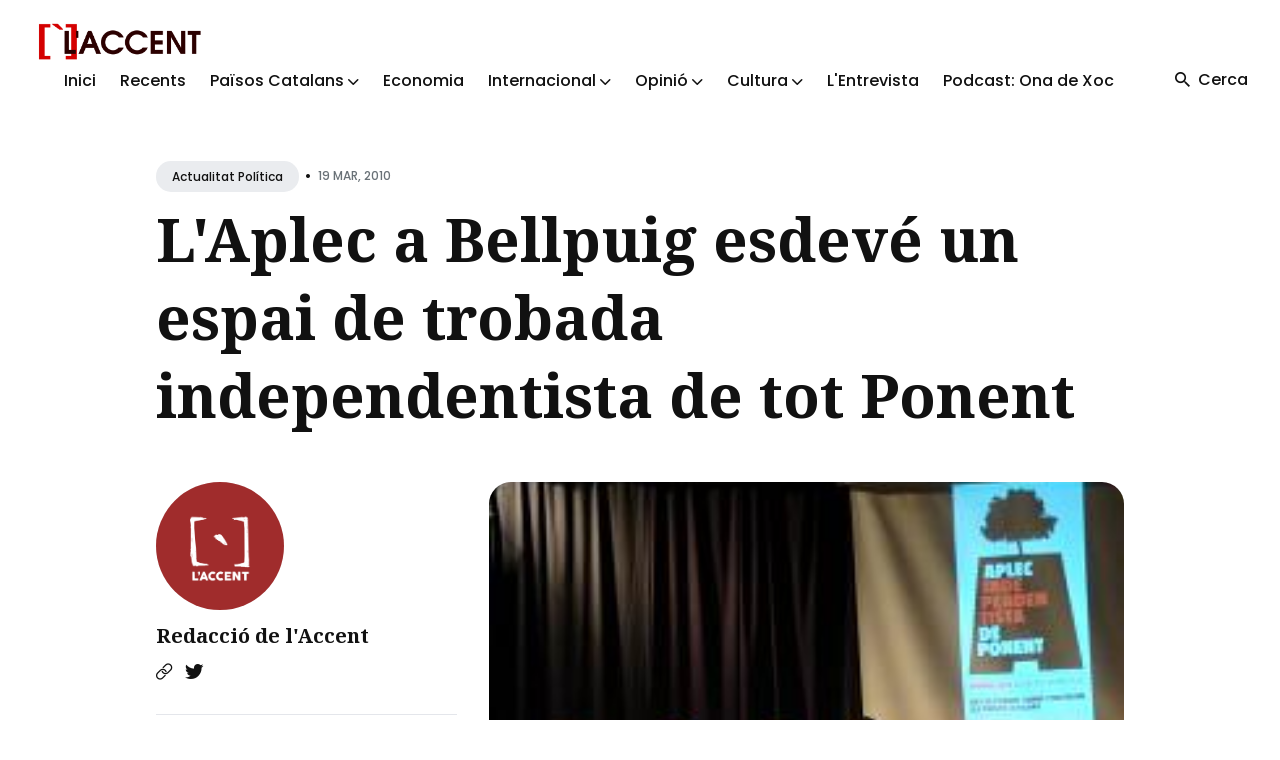

--- FILE ---
content_type: text/html
request_url: https://laccent.cat/laplec-a-bellpuig-esdeve-un-espai-de-trobada-independentista-de-tot-ponent/
body_size: 7060
content:
<!DOCTYPE html>
<html lang="ca">

<head>
  <meta charset="utf-8">
  <meta http-equiv="X-UA-Compatible" content="IE=edge">
  <meta name="viewport" content="width=device-width, initial-scale=1">

  <title>L'Aplec a Bellpuig esdevé un espai de trobada independentista de tot Ponent</title>
  <meta name='description' content='Informació i comunicació popular dels Països Catalans'>

  <link rel="canonical" href="https://laccent.cat/laplec-a-bellpuig-esdeve-un-espai-de-trobada-independentista-de-tot-ponent/">
  <link rel="alternate" type="application/rss+xml" title="" href="/feed.xml">

  <!-- Twitter Card -->
  <meta name="twitter:card" content="summary_large_image">
  <meta name="twitter:title" content="L'Aplec a Bellpuig esdevé un espai de trobada independentista de tot Ponent – L'Accent">
  <meta name="twitter:description" content="El primer Aplec Independentista de Ponent tingué lloc aquest passat 6 de març a Bellpuig (l’Urgell) sota el lema “Des de Ponent, també construïm els Països Catalans”.
">
  <meta name="twitter:image:src" content="https://laccent.cat/assets/img/2009/06/aplec_bellpuig_1.jpg">

  <!-- Facebook OpenGraph -->
  <meta property="og:title" content="L'Aplec a Bellpuig esdevé un espai de trobada independentista de tot Ponent – L'Accent">
  <meta property="og:description" content="El primer Aplec Independentista de Ponent tingué lloc aquest passat 6 de març a Bellpuig (l’Urgell) sota el lema “Des de Ponent, també construïm els Països Catalans”.
">
  <meta property="og:image" content="https://laccent.cat/assets/img/2009/06/aplec_bellpuig_1.jpg">

  <!-- Fonts -->
  <link rel="preconnect" href="https://fonts.googleapis.com">
  <link rel="preconnect" href="https://fonts.gstatic.com" crossorigin>

  <link rel="preload" href="https://fonts.googleapis.com/css2?family=Noto+Serif:ital,wght@0,700;1,400&family=Poppins:wght@400;500;700&display=swap" as="style">
  <link href="https://fonts.googleapis.com/css2?family=Noto+Serif:ital,wght@0,700;1,400&family=Poppins:wght@400;500;700&display=swap" rel="stylesheet">

  <!-- Ionicons -->
  <link rel="preload" href="https://unpkg.com/ionicons@4.5.10-0/dist/css/ionicons.min.css" as="style">
  <link href="https://unpkg.com/ionicons@4.5.10-0/dist/css/ionicons.min.css" rel="stylesheet">

  <script>
    
    if (localStorage.getItem("theme") === "dark") {
      document.documentElement.setAttribute("dark", "");
      document.documentElement.classList.add('dark-mode');
    }
    
  </script>

  <link rel="stylesheet" href="/assets/css/styles.css">

</head>


<body class="">

  

  <!-- begin global wrap -->
  <div class="global-wrap">
  
    <!-- begin header -->
<header class="header">
  <div class="container-big">
    <div class="row">
      <div class="header__inner col col-12">

        <div class="logo">
          <a class="logo__link" href="/">
          
            <img class="logo__image" src="/assets/img/general/logofonsblanc1.png" alt="L'Accent">
            <img class="logo__image__dark" src="/assets/img/general/logo-accent.png" alt="L'Accent">
          
          </a>
        </div>

        <div class="hamburger">
          <div></div>
        </div>

        <nav class="main-nav" aria-label="Main menu">
          <div class="main-nav__box">
            <ul class="nav__list list-reset">

              
              
              <li class="nav__item">
                <a href="/" class="nav__link">Inici</a>
              </li>
              
              
              
              <li class="nav__item">
                <a href="/latest/" class="nav__link">Recents</a>
              </li>
              
              
              
              <li class="nav__item dropdown">
                <span class="nav__link dropdown-toggle">Països Catalans <i class="ion ion-ios-arrow-down arrow-down"></i></span>
                <div class="dropdown-menu">
                
                  <a href="/categoria/actualitat-politica" class="nav__link">Actualitat Política</a>
                
                  <a href="/categoria/repressio-i-ddhh" class="nav__link">Repressió i DDHH</a>
                
                  <a href="/categoria/ciencia-i-tecnologia" class="nav__link">Ciència i tecnologia</a>
                
                  <a href="/categoria/societat" class="nav__link">Actualitat Social</a>
                
                  <a href="/categoria/medi-ambient-i-territori" class="nav__link">Medi ambient i territori</a>
                
                  <a href="/categoria/en-profunditat" class="nav__link">En profunditat</a>
                
                </div>
              </li>
              
              
              
              <li class="nav__item">
                <a href="/categoria/economia" class="nav__link">Economia</a>
              </li>
              
              
              
              <li class="nav__item dropdown">
                <span class="nav__link dropdown-toggle">Internacional <i class="ion ion-ios-arrow-down arrow-down"></i></span>
                <div class="dropdown-menu">
                
                  <a href="/categoria/asia" class="nav__link">Àsia</a>
                
                  <a href="/categoria/orient-mitja" class="nav__link">Orient Mitjà</a>
                
                  <a href="/categoria/europa" class="nav__link">Europa</a>
                
                  <a href="/categoria/africa" class="nav__link">Àfrica</a>
                
                  <a href="/categoria/america" class="nav__link">Amèrica</a>
                
                </div>
              </li>
              
              
              
              <li class="nav__item dropdown">
                <span class="nav__link dropdown-toggle">Opinió <i class="ion ion-ios-arrow-down arrow-down"></i></span>
                <div class="dropdown-menu">
                
                  <a href="/categoria/editorial" class="nav__link">Editorial</a>
                
                  <a href="/categoria/collaboracions" class="nav__link">Col·laboracions</a>
                
                  <a href="/categoria/paper-de-vidre" class="nav__link">Paper de vidre</a>
                
                </div>
              </li>
              
              
              
              <li class="nav__item dropdown">
                <span class="nav__link dropdown-toggle">Cultura <i class="ion ion-ios-arrow-down arrow-down"></i></span>
                <div class="dropdown-menu">
                
                  <a href="/categoria/historia" class="nav__link">Hisòria</a>
                
                  <a href="/categoria/politica-cultural" class="nav__link">Política Cultural</a>
                
                  <a href="/categoria/raco-del-coc" class="nav__link">Racó del coc</a>
                
                  <a href="/categoria/ressenyes" class="nav__link">Ressenyes</a>
                
                  <a href="/categoria/activitats-culturals" class="nav__link">Activitats Culturals</a>
                
                  <a href="/categoria/monografic" class="nav__link">Monogràfic</a>
                
                </div>
              </li>
              
              
              
              <li class="nav__item">
                <a href="/categoria/entrevista" class="nav__link">L'Entrevista</a>
              </li>
              
              
              
              <li class="nav__item">
                <a href="/categoria/ona-de-xoc" class="nav__link">Podcast: Ona de Xoc</a>
              </li>
              
              

            </ul>
          </div>

          <div class="nav-button">
            <div class="search-button">
              <i class="search-button__icon ion ion-md-search"></i>
              <span class="search-button__text">Cerca</span>
            </div>
            
          </div>
        </nav>

      </div>
    </div>
  </div>
</header>
<!-- end header -->

<!-- begin search -->
<div class="search">
  <div class="container">
    <div class="row">
      <div class="col col-12">
        <div class="search__box">
          <div class="search__group">
            <i class="search-input-icon ion ion-ios-search"></i>
            <i class="icon__search__close ion ion-md-close"></i>
            <label for="js-search-input" class="screen-reader-text">Search for Blog</label>
            <input type="text" id="js-search-input" class="search__text" autocomplete="off" placeholder="Cerca...">
          </div>
          <div class="search-results-list" id="js-results-container"></div>
        </div>
      </div>
    </div>
  </div>
  <div class="search__overlay"></div>
</div>
<!-- end search -->


  
    <!-- begin content -->
    <main class="content" aria-label="Content">
      <div class="container">
  <div class="row">
    <div class="col col-12 col-w-12">
      <div class="post__head">
  
        <div class="post__meta">
          
          <div class="post__categories">
          
            <a href="/categoria/actualitat-politica" class="post__category">Actualitat política</a>
          
          </div>
          <span class="article__date">•<time datetime="2010-03-19T12:22:30+01:00">19 Mar, 2010</time></span>
        </div>
  
        
        <h1 class="post__title">L&#39;Aplec a Bellpuig esdevé un espai de trobada independentista de tot Ponent</h1>
        
  
        
      </div>

    </div>
  </div>
</div>

<!-- begin post -->
<div class="container">

  <div class="row">
    <div class="sidebar-left col col-3 col-w-4 col-d-12">
      <aside class="sidebar">
        

<div class="widget-sidebar widget-post-author">

  
  <div class="post-author-image">
    <a href="/redaccio/" class="post__author__image">
      <img class="lazy" data-src="/assets/img/autors/logorodo.png" alt="Redacció de l'Accent">
    </a>
  </div>
  

  
  <h2 class="post-author-name">
    <a href="/redaccio/">Redacció de l'Accent</a>
  </h2>
  
  
  <p class="post-author-description"></p>
  

  <div class="post-author-social">
  
    
    <a class="post-author-link" href="https://laccent.cat" aria-label="Website link"><i class="ion ion-ios-link"></i></a>
    
    
    
    <a class="post-author-link" href="https://twitter.com/laccent" aria-label="Twitter link"><i class="ion ion-logo-twitter"></i></a>
    
    
  
  </div>
</div>

        

<div class="widget-sidebar widget-featured-posts">
  <h2 class="widget-sidebar-title">Destacats</h2>
  
    
    
    <div class="post-featured-content">
      <a href="/2026-01-26-diacombatentcatala/" class="post-featured-image">
        
        <img class="lazy" data-src="/assets/img/2026/01/combatent2.jpg" alt="Els Països Catalans es mobilitzen per a recordar el Dia del Combatent Català">
      </a>
      <h3 class="post-featured-title"><a href="/2026-01-26-diacombatentcatala/">Els Països Catalans es mobilitzen per a recordar el Dia del Combatent Català</a></h3>
    </div>
    
  

    
    
    <div class="post-featured-content">
      <a href="/2026-01-19-el-cami-de-la-victoria/" class="post-featured-image">
        
        <img class="lazy" data-src="/assets/img/2026/01/cami1.jpg" alt="El camí de la victòria, de la il·lusió a l'estructura">
      </a>
      <h3 class="post-featured-title"><a href="/2026-01-19-el-cami-de-la-victoria/">El camí de la victòria, de la il·lusió a l'estructura</a></h3>
    </div>
    
  

    
    
    <div class="post-featured-content">
      <a href="/2026-01-19-llei-plurilinguisme/" class="post-featured-image">
        
        <img class="lazy" data-src="/assets/img/2026/01/pluri1.jpeg" alt="Sobre la Proposició de llei orgànica de garantia del plurilingüisme i dels drets lingüístics de la ciutadania davant les institucions de l’Estat">
      </a>
      <h3 class="post-featured-title"><a href="/2026-01-19-llei-plurilinguisme/">Sobre la Proposició de llei orgànica de garantia del plurilingüisme i dels drets lingüístics de la ciutadania davant les institucions de l’Estat</a></h3>
    </div>
    
  

    
    
    <div class="post-featured-content">
      <a href="/2025-12-25-antoniagarcia/" class="post-featured-image">
        
        <img class="lazy" data-src="/assets/img/2025/12/antonia02.jpg" alt="Antònia Garcia Benítez. Contra tota submissió: De les Plataformes Anticapitalistes del Vallès a la lluita de les dones a Ciutat Vella">
      </a>
      <h3 class="post-featured-title"><a href="/2025-12-25-antoniagarcia/">Antònia Garcia Benítez. Contra tota submissió: De les Plataformes Anticapitalistes del Vallès a la lluita de les dones a Ciutat Vella</a></h3>
    </div>
    
  

    
    
    <div class="post-featured-content">
      <a href="/2025-12-18-venecuela/" class="post-featured-image">
        
        <img class="lazy" data-src="/assets/img/2025/12/ven1.jpg" alt="Una brigada dels Països Catalans amb les Comunes de Veneçuela">
      </a>
      <h3 class="post-featured-title"><a href="/2025-12-18-venecuela/">Una brigada dels Països Catalans amb les Comunes de Veneçuela</a></h3>
    </div>
    
</div>

        
<div class="widget-sidebar widget-categories">
  <h3 class="widget-sidebar-title">Temes de L'Accent</h4>

    <div class="category-cloud">
    
      <a href="/categoria/paisos-catalans" class="category-cloud-item">Països Catalans</a>
    
    
      <a href="/categoria/opinio" class="category-cloud-item">Opinió</a>
    
    
      <a href="/categoria/collaboracions" class="category-cloud-item">Col·laboracions</a>
    
    
      <a href="/categoria/actualitat-politica" class="category-cloud-item">Actualitat política</a>
    
    
      <a href="/categoria/cultura" class="category-cloud-item">Cultura</a>
    
    
      <a href="/categoria/economia" class="category-cloud-item">Economia</a>
    
    
      <a href="/categoria/historia" class="category-cloud-item">Història</a>
    
    
      <a href="/categoria/general" class="category-cloud-item">General</a>
    
    
      <a href="/categoria/internacional" class="category-cloud-item">Internacional</a>
    
    
      <a href="/categoria/orient-mitja" class="category-cloud-item">Orient Mitjà</a>
    
    
      <a href="/categoria/america" class="category-cloud-item">Amèrica</a>
    
    
      <a href="/categoria/africa" class="category-cloud-item">Àfrica</a>
    
    
      <a href="/categoria/europa" class="category-cloud-item">Europa</a>
    
    
      <a href="/categoria/asia" class="category-cloud-item">Àsia</a>
    
    
      <a href="/categoria/entrevista" class="category-cloud-item">L'Entrevista</a>
    
    
      <a href="/categoria/el-fil-roig" class="category-cloud-item">El fil roig</a>
    
    
      <a href="/categoria/societat" class="category-cloud-item">Societat</a>
    
    
      <a href="/categoria/repressio-i-ddhh" class="category-cloud-item">Repressió i DDHH</a>
    
    
      <a href="/categoria/medi-ambient-i-territori" class="category-cloud-item">Medi ambient i territori</a>
    
    
      <a href="/categoria/ciencia-i-tecnologia" class="category-cloud-item">Ciència i tecnologia</a>
    
    
      <a href="/categoria/ona-de-xoc" class="category-cloud-item">Ona de Xoc</a>
    
    
      <a href="/categoria/dossier-covid2019" class="category-cloud-item">Dossier COVID2019</a>
    
    
      <a href="/categoria/ressenyes" class="category-cloud-item">Ressenyes</a>
    
    
      <a href="/categoria/en-profunditat" class="category-cloud-item">En profunditat</a>
    
    
      <a href="/categoria/editorial" class="category-cloud-item">Editorial</a>
    
    
      <a href="/categoria/paper-de-vidre" class="category-cloud-item">Paper de vidre</a>
    
    
      <a href="/categoria/monografic" class="category-cloud-item">Monogràfic</a>
    
    
      <a href="/categoria/vinyeta" class="category-cloud-item">Vinyeta</a>
    
    
      <a href="/categoria/esports" class="category-cloud-item">Esports</a>
    
    
      <a href="/categoria/hemeroteca" class="category-cloud-item">Hemeroteca</a>
    
    
      <a href="/categoria/raco-del-coc" class="category-cloud-item">Racó del coc</a>
    
    
      <a href="/categoria/l-accent" class="category-cloud-item">L'Accent</a>
    
    
      <a href="/categoria/info-capçalera" class="category-cloud-item">Info capçalera</a>
    
    
      <a href="/categoria/sense-categoria" class="category-cloud-item">Sense categoria</a>
    
    
      <a href="/categoria/activitats-culturals" class="category-cloud-item">Activitats Culturals</a>
    
    
      <a href="/categoria/politica-cultural" class="category-cloud-item">Política Cultural</a>
    
    
    
    </div>
</div>

      </aside>
    </div>

    <div class="col col-9 col-w-8 col-d-12">
      <article class="post">
    
        

        
        <div class="post-image">
          <img class="lazy" data-src="/assets/img/2009/06/aplec_bellpuig_1.jpg" alt="L'Aplec a Bellpuig esdevé un espai de trobada independentista de tot Ponent">
        </div>
        

        

        <div class="post__content">
          <p><img src="/assets/img/2009/06/aplec_bellpuig_1.jpg" alt="Acte polític a l'Aplec Independentista de Ponent" title="Acte polític a l'Aplec Independentista de Ponent" />El primer Aplec Independentista de Ponent tingué lloc aquest passat 6 de març a Bellpuig (l’Urgell) sota el lema “Des de Ponent, també construïm els Països Catalans”.</p>

<p>Des d’un principi els vuit col·lectius organitzadors volgueren que la formació i el debat ocupessin un espai protagonista i, per això, els concediren tres espais que, alhora, sintetitzessin els elements que defineixen el projecte polític de l’esquerra independentista (territorialitat, alliberament nacional i emancipació social). Després d’una breu presentació de l’Aplec i benvinguda pública, i abans de donar pas a la calçotada popular, s’inicià una xerrada sobre la situació lingüística i social de la Franja de Ponent.</p>

<p>Més tard, una taula rodona va permetre posar en comú valoracions i perspectives respecte de les consultes sobre la independència que s’estan duent a terme al Principat. Com a moviment, aportaren les seves visions en Toni Rico, de la CUP de Girona, que va destacar el caràcter popular de les consultes i l’Aquil·les Rubio, militant d’Endavant d’Alacant, que emfatitzà la necessitat de continuar enfortint les iniciatives polítiques, sindicals, comunicatives, etc. que permetin conduir un procés de construcció nacional i de transformació social més enllà de les consultes. Seguidament, una altra xerrada ocupà l’últim espai de debat de l’Aplec: Amb en Josep Manel Busqueta, del seminari d’Economia Crítica Taifa i veí de Bellpuig, s’aconseguí fer una ambiciosa aproximació als elements que caracteritzen la realitat econòmica de Ponent i la seva estructura productiva. A partir d’aquí, i sense pretendre restablir un deure que l’esquerra té en aquest aspecte, el ponent va proposar les línies de treball que caldria seguir per plantejar un model de desenvolupament antagònic, pensat i fet per la pròpia pagesia i les classes populars. A més, l’Alexis Inglada, de l’Assemblea Pagesa i de Som lo que Sembrem, parlà, en primera persona, de les necessitats actuals de la terra i dels pagesos, del model alimentari i de les possibles alternatives que, des de ja, s’haurien d’activar per avançar en nous models de desenvolupament rural sostenibles, locals i que responguin a les necessitats de pagesos i consumidors. En acabar, una cercavila reivindicativa, amb mostres de cultura popular de diferents indrets de Ponent, precedí un sopar i un concert dels solsonins Les Absentes.</p>

<p>La intenció de materialitzar un Aplec Independentista a Ponent nasqué de la necessitat que els diversos col·lectius de l’esquerra independentista trobaren de crear un espai propi tant de trobada i coneixença com de projecció pública a aquestes terres. Consideren que els dos objectius han quedat assolits ja que, per una banda, s’ha teixit una primera xarxa real entre ells i, per l’altra, s’ha visualitzat que l’esquerra independentista és un moviment polític i social amb un projecte polític propi i que comença a tenir avui una presència considerable en aquesta part del territori.</p>

        </div>

        <div class="post__share">
  <ul class="share__list list-reset">
    <li class="share__item">
      <a class="share__link share__twitter"
        href="https://twitter.com/intent/tweet?text=L'Aplec%20a%20Bellpuig%20esdev%C3%A9%20un%20espai%20de%20trobada%20independentista%20de%20tot%20Ponent&url=https://laccent.cat/laplec-a-bellpuig-esdeve-un-espai-de-trobada-independentista-de-tot-ponent/"
        onclick="window.open(this.href, 'pop-up', 'left=20,top=20,width=500,height=500,toolbar=1,resizable=0'); return false;"
        title="Share on Twitter" rel="nofollow"><i class="ion ion-logo-twitter"></i><span class="share-name">Twitter</span></a>
    </li>
    <li class="share__item">
      <a class="share__link share__facebook"
        href="https://www.facebook.com/sharer/sharer.php?u=https://laccent.cat/laplec-a-bellpuig-esdeve-un-espai-de-trobada-independentista-de-tot-ponent/"
        onclick="window.open(this.href, 'pop-up', 'left=20,top=20,width=500,height=500,toolbar=1,resizable=0'); return false;"
        title="Share on Facebook" rel="nofollow"><i class="ion ion-logo-facebook"></i><span class="share-name">Facebook</span></a>
    </li>
    <li class="share__item">
      <a class="share__link share__pinterest"
        href="http://pinterest.com/pin/create/button/?url=https://laccent.cat/laplec-a-bellpuig-esdeve-un-espai-de-trobada-independentista-de-tot-ponent/&amp;media=https://laccent.cat/assets/img/2009/06/aplec_bellpuig_1.jpg&amp;description=L'Aplec%20a%20Bellpuig%20esdev%C3%A9%20un%20espai%20de%20trobada%20independentista%20de%20tot%20Ponent"
        onclick="window.open(this.href, 'pop-up', 'left=20,top=20,width=900,height=500,toolbar=1,resizable=0'); return false;"
        title="Share on Pinterest" rel="nofollow"><i class="ion ion-logo-pinterest"></i><span class="share-name">Pinterest</span></a>
    </li>
    <li class="share__item">
      <a class="share__link share__linkedin"
        href="https://www.linkedin.com/shareArticle?mini=true&url=https://laccent.cat/laplec-a-bellpuig-esdeve-un-espai-de-trobada-independentista-de-tot-ponent/&title=L'Aplec%20a%20Bellpuig%20esdev%C3%A9%20un%20espai%20de%20trobada%20independentista%20de%20tot%20Ponent&summary=&source="
        onclick="window.open(this.href, 'pop-up', 'left=20,top=20,width=500,height=500,toolbar=1,resizable=0'); return false;"
        title="Share on LinkedIn" rel="nofollow"><i class="ion ion-logo-linkedin"></i><span class="share-name">Linkedin</span></a>
    </li>
  </ul>
</div>
<br />


      </article>
    </div>

  </div>
</div>
<!-- end post -->


    </main>
    <!-- end content -->

    <!-- begin footer -->
<footer class="footer">
  <div class="container">
    <div class="row">
      <div class="col col-12">

        <div class="footer__inner">
          <div class="row">
            <div class="col col-3 col-d-12">
              <div class="widget-footer widget-info">
                <div class="logo-footer">
                  <a class="logo-footer__link widget-title" href="/">
                    <img class="logo-footer__image" src="/assets/img/general/logofonsblanc1.png"
                      alt="L'Accent">
                    <img class="logo-footer__image__dark" src="/assets/img/general/logo-accent.png"
                      alt="L'Accent">
                  </a>
                </div>
                <a class="authors__link" href="/que-es-laccent">Què és l'Accent</a>
              </div>
            </div>
            <div class="col col-3 col-d-12">
              <div class="widget-footer widget-info">
                <h3>Col·laboracions</h3>
                <p class="widget-footer__desc">L'Accent és un projecte autogestionat i funciona a través de dos elements imprescindibles: el treball voluntari i les persones sòcies.</p>
              </div>
            </div>
            <div class="col col-3 col-d-12">
              <div class="widget-footer widget-info">
                <h3>Xarxes Socials</h3>
                <div class="social">
                  <ul class="social__list list-reset">
                    <li class="social__item">
                      <a class="social__link" href="https://www.youtube.com/@VideosLAccent" target="_blank" rel="noopener" aria-label="youtube link">
                        <img src="/assets/img/banners/youtube.png" width="50" height="50">
                      </a>
                    </li>
                    <li class="social__item">
                      <a class="social__link" href="https://t.me/laccent" target="_blank" rel="noopener" aria-label="telegram link">
                        <img src="/assets/img/banners/telegram.png" width="50" height="50">
                      </a>
                    </li>
                    <li class="social__item">
                      <a class="social__link" href="https://twitter.com/laccent" target="_blank" rel="noopener" aria-label="twitter link">
                        <img src="/assets/img/banners/twitter.png" width="50" height="50">
                      </a>
                    </li>
                    <li class="social__item">
                      <a class="social__link" href="https://www.instagram.com/laccent.cat/" target="_blank" rel="noopener" aria-label="instagram link">
                        <img src="/assets/img/banners/instagram.png" width="50" height="50">
                      </a>
                    </li>
                    <li class="social__item">
                      <a class="social__link" href="https://bsky.app/profile/laccent.bsky.social" target="_blank" rel="noopener" aria-label="bluesky link">
                        <img src="/assets/img/banners/bluesky.png" width="50" height="50">
                      </a>
                    </li>
                  </ul>
                </div>
              </div>
            </div>
          </div>
        </div>

        <div class="footer__info">
          <div class="copyright">2026 <a href="/">L'Accent</a>. Lloc web fet amb <a href="https://jekyllrb.com/">Jekyll</a>.</div>
          <div class="footer__info__right">
            
            <div class="toggle-theme">
              <div class="toggle-moon" title="Enable dark mode" aria-hidden="true"><i class="ion ion-ios-moon"></i> <span class="toggle-text">Fosc</span></div>
              <div class="toggle-sun" title="Enable light mode" aria-hidden="true"><i class="ion ion-ios-sunny"></i> <span class="toggle-text">Clar</span></div>
            </div>
            
            <div class="top" title="Top"><i class="ion-md-arrow-round-up"></i> <span class="top__text">Torna a dalt</span></div>
          </div>
        </div>

      </div>
    </div>
  </div>
</footer>
<!-- end footer -->

  </div>
  <!-- end global wrap -->

  <script src="/assets/js/scripts.js"></script>
  <script src="/assets/js/common.js"></script>
</body>

</html>
